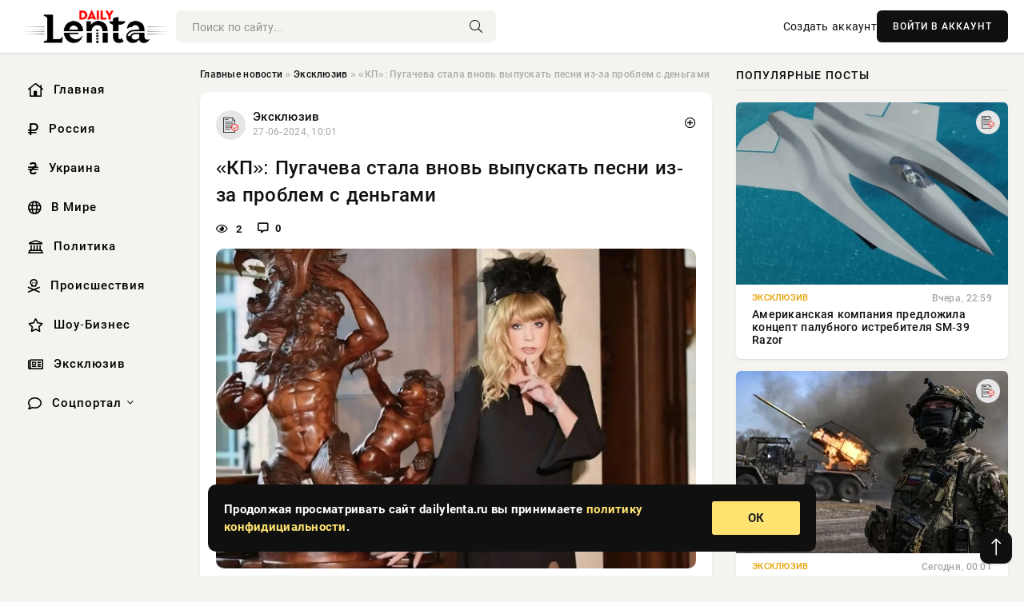

--- FILE ---
content_type: text/html; charset=utf-8
request_url: https://dailylenta.ru/exclusive/7221-kp-pugacheva-stala-vnov-vypuskat-pesni-iz-za-problem-s-dengami.html
body_size: 15266
content:
<!DOCTYPE html>
<html lang="ru">
   <head>
   <title>«КП»: Пугачева стала вновь выпускать песни из-за проблем с деньгами » Информационное агентство «Daily Lenta»</title>
<meta charset="utf-8">
<meta name="description" content="Согласно сообщению kp.ru, основанному на информации от промоутеров, Алла Пугачева возобновила музыкальную деятельность, возможно, по финансовым соображениям. Недавно Примадонна представила песню">
<meta name="keywords" content="предполагает, основанному, информации, промоутеров, Пугачева, возобновила, музыкальную, деятельность, возможно, финансовым, соображениям, Недавно, Примадонна, сообщению, представила, «Береги»">
<link rel="canonical" href="https://dailylenta.ru/exclusive/7221-kp-pugacheva-stala-vnov-vypuskat-pesni-iz-za-problem-s-dengami.html">
<link rel="alternate" type="application/rss+xml" title="Информационное агентство «Daily Lenta» RSS" href="https://dailylenta.ru/rss.xml">
<link rel="preconnect" href="https://dailylenta.ru/" fetchpriority="high">
<meta property="twitter:title" content="«КП»: Пугачева стала вновь выпускать песни из-за проблем с деньгами » Информационное агентство «Daily Lenta»">
<meta property="twitter:url" content="https://dailylenta.ru/exclusive/7221-kp-pugacheva-stala-vnov-vypuskat-pesni-iz-za-problem-s-dengami.html">
<meta property="twitter:card" content="summary_large_image">
<meta property="twitter:image" content="https://dailylenta.ru/uploads/posts/2024-06/1719471673-1449154054.jpg">
<meta property="twitter:description" content="Согласно сообщению kp.ru, основанному на информации от промоутеров, Алла Пугачева возобновила музыкальную деятельность, возможно, по финансовым соображениям. Недавно Примадонна представила песню «Береги», записанную совместно с малоизвестным исполнителем Евгением Моисеевым. Концертный директор">
<meta property="og:type" content="article">
<meta property="og:site_name" content="Информационное агентство «Daily Lenta»">
<meta property="og:title" content="«КП»: Пугачева стала вновь выпускать песни из-за проблем с деньгами » Информационное агентство «Daily Lenta»">
<meta property="og:url" content="https://dailylenta.ru/exclusive/7221-kp-pugacheva-stala-vnov-vypuskat-pesni-iz-za-problem-s-dengami.html">
<meta property="og:image" content="https://dailylenta.ru/uploads/posts/2024-06/1719471673-1449154054.jpg">
<meta property="og:description" content="Согласно сообщению kp.ru, основанному на информации от промоутеров, Алла Пугачева возобновила музыкальную деятельность, возможно, по финансовым соображениям. Недавно Примадонна представила песню «Береги», записанную совместно с малоизвестным исполнителем Евгением Моисеевым. Концертный директор">

<script src="/engine/classes/min/index.php?g=general&amp;v=kvgkp"></script>
<script src="/engine/classes/min/index.php?f=engine/classes/js/jqueryui.js,engine/classes/js/dle_js.js,engine/classes/fancybox/fancybox.js&amp;v=kvgkp" defer></script>
<script type="application/ld+json">{"@context":"https://schema.org","@graph":[{"@type":"NewsArticle","@context":"https://schema.org/","publisher":{"@type":"Organization","name":"Информационный портал «Daily Lenta»","logo":{"@type":"ImageObject","url":""}},"name":"«КП»: Пугачева стала вновь выпускать песни из-за проблем с деньгами","headline":"«КП»: Пугачева стала вновь выпускать песни из-за проблем с деньгами","mainEntityOfPage":{"@type":"WebPage","@id":"https://dailylenta.ru/exclusive/7221-kp-pugacheva-stala-vnov-vypuskat-pesni-iz-za-problem-s-dengami.html"},"datePublished":"2024-06-27T10:01:13+03:00","author":{"@type":"Person","name":"Елена Краснова","url":"https://dailylenta.ru/user/%D0%95%D0%BB%D0%B5%D0%BD%D0%B0+%D0%9A%D1%80%D0%B0%D1%81%D0%BD%D0%BE%D0%B2%D0%B0/"},"image":["https://dailylenta.ru/uploads/posts/2024-06/1719471673-1449154054.jpg"],"description":"Согласно сообщению kp.ru, основанному на информации от промоутеров, Алла Пугачева возобновила музыкальную деятельность, возможно, по финансовым соображениям. Недавно Примадонна представила песню «Береги», записанную совместно с малоизвестным исполнителем Евгением Моисеевым. Концертный директор"},{"@type":"BreadcrumbList","@context":"https://schema.org/","itemListElement":[{"@type":"ListItem","position":1,"item":{"@id":"https://dailylenta.ru/","name":"Главные новости"}},{"@type":"ListItem","position":2,"item":{"@id":"https://dailylenta.ru/exclusive/","name":"Эксклюзив"}},{"@type":"ListItem","position":3,"item":{"@id":"https://dailylenta.ru/exclusive/7221-kp-pugacheva-stala-vnov-vypuskat-pesni-iz-za-problem-s-dengami.html","name":"«КП»: Пугачева стала вновь выпускать песни из-за проблем с деньгами"}}]}]}</script> 
      <meta name="viewport" content="width=device-width, initial-scale=1.0" />
      <meta name="msapplication-TileColor" content="#e6e6e6">   
      <meta name="theme-color" content="#101010"> 
      <link rel="preload" href="/templates/Default/css/common.css" as="style">
      <link rel="preload" href="/templates/Default/css/styles.css?v=06" as="style">
      <link rel="preload" href="/templates/Default/css/engine.css" as="style">
      <link rel="preload" href="/templates/Default/css/fontawesome.css" as="style">
      <link rel="preload" href="/templates/Default/webfonts/manrope-400.woff2" as="font" type="font/woff2" crossorigin>
      <link rel="preload" href="/templates/Default/webfonts/manrope-600.woff2" as="font" type="font/woff2" crossorigin>
      <link rel="preload" href="/templates/Default/webfonts/manrope-700.woff2" as="font" type="font/woff2" crossorigin>
      <link rel="preload" href="/templates/Default/webfonts/fa-light-300.woff2" as="font" type="font/woff2" crossorigin>
      <link href="/templates/Default/css/common.css" type="text/css" rel="stylesheet" />
      <link href="/templates/Default/css/styles.css?v=06" type="text/css" rel="stylesheet" />
      <link href="/templates/Default/css/engine.css" type="text/css" rel="stylesheet" /> 
      <link href="/templates/Default/css/fontawesome.css" type="text/css" rel="stylesheet" />
      <link rel="apple-touch-icon" sizes="180x180" href="/templates/Default/favicons/180x180.png">
      <link rel="apple-touch-icon" sizes="167x167" href="/templates/Default/favicons/167x167.png">
      <link rel="apple-touch-icon" sizes="152x152" href="/templates/Default/favicons/152x152.png">
      <link rel="apple-touch-icon" sizes="120x120" href="/templates/Default/favicons/120x120.png">
      <link rel="icon" type="image/png" href="/templates/Default/favicons/favicon.png">
      <link rel="mask-icon" href="/templates/Default/favicons/safari-pinned-tab.svg" color="#e6e6e6">
   </head>
   <body>
      <div class="wrapper">
         <div class="wrapper-container wrapper-main">

            <header class="header d-flex ai-center vw100">
               <a href="/" class="logo" title="Информационное агентство «Daily Lenta»"><img src="/templates/Default/dleimages/logo.png" alt="Информационное агентство «Daily Lenta»"></a>
               <div class="header__search search-block flex-grow-1">
                  <form id="quicksearch" method="post">
                     <input type="hidden" name="do" value="search">
                     <input type="hidden" name="subaction" value="search">
                     <input class="search-block__input" id="story" name="story" placeholder="Поиск по сайту..." type="text" autocomplete="off">
                     <button class="search-block__btn" type="submit"><span class="fal fa-search"></span></button>
                  </form>
               </div>
               

               
               <a href="/?do=register" class="header__link">Создать аккаунт</a>
               <button class="header__btn-login js-show-login">ВОЙТИ В АККАУНТ</button>
               

               <button class="header__btn-menu d-none js-show-mobile-menu"><span class="fal fa-bars"></span></button>
            </header>

            <div class="content">
               <div class="cols">

                  <!-- MENU START -->
                  <aside class="col-side">
                     <ul class="side-nav js-this-in-mobile-menu">
                        <li><a href="/"><i class="far fa-home-lg"></i> Главная</a></li>
                        <li><a href="/russia/"><i class="far fa-ruble-sign"></i> Россия</a></li>
                        <li><a href="/ukraine/"><i class="far fa-hryvnia"></i> Украина</a></li>
                        <li><a href="/world/"><i class="far fa-globe"></i> В Мире</a></li>
                        <li><a href="/policy/"><i class="far fa-landmark"></i> Политика</a></li>
                        <li><a href="/incidents/"><i class="far fa-skull-crossbones"></i> Происшествия</a></li>
                        <li><a href="/show-business/"><i class="far fa-star"></i> Шоу-Бизнес</a></li>
                        <li><a href="/exclusive/"><i class="far fa-newspaper"></i> Эксклюзив</a></li>
                        <li class="submenu"><a href="/social/"><i class="far fa-comment"></i> Соцпортал</a>
                           <ul class="nav__list side-nav" style="position: unset !important">
                              <li class="nav__list-hidden"><a href="/social/goroskop/"><i class="far fa-planet-ringed"></i> Гороскопы</a></li>
                              <li class="nav__list-hidden"><a href="/social/primeti/"><i class="far fa-map-signs"></i> Приметы</a></li>
                              <li class="nav__list-hidden"><a href="/social/ezoterika/"><i class="far fa-sparkles"></i> Эзотерика</a></li>
                              <li class="nav__list-hidden"><a href="/social/prazdniki/"><i class="far fa-gift"></i> Праздники</a></li>
                              <li class="nav__list-hidden"><a href="/social/zdorove/"><i class="far fa-heart"></i> Здоровье</a></li>
                              <li class="nav__list-hidden"><a href="/social/psihologiya/"><i class="far fa-head-side-brain"></i> Психология</a></li>
                              <li class="nav__list-hidden"><a href="/social/dlya-zhenshchin/"><i class="far fa-venus-double"></i> Для женщин</a></li>
                              <li class="nav__list-hidden"><a href="/social/sad-ogorod/"><i class="far fa-seedling"></i> Сад-огород</a></li>
                           </ul>
                        </li>
                     </ul>
                  </aside>
                  <!-- MENU END -->
                  
                  <main class="col-main">
                    
                         
                        <div class="speedbar"><div class="over"><a href="https://dailylenta.ru/">Главные новости</a>  »  <a href="https://dailylenta.ru/exclusive/">Эксклюзив</a>  »  «КП»: Пугачева стала вновь выпускать песни из-за проблем с деньгами</div></div>
                        

                     <div class="content-block d-grid" id="content-block">
                        

                        
                        <div class="short">
	<div class="info-block">
	   <div class="info-body">
		  <a href="https://dailylenta.ru/exclusive/" class="info-img" title="Эксклюзив"><img src="/uploads/icons/exclusive.png" alt="Эксклюзив"></a>
		  <div class="info-title"><a href="https://dailylenta.ru/exclusive/" class="author_name">Эксклюзив</a></div>
		  <div class="info-meta">
			 <time datetime="27-06-2024, 10:01" class="ago" title="27-06-2024, 10:01">27-06-2024, 10:01</time>
			 
		  </div>
	   </div>
        <div class="dosuga-post-head-mark">    
            <a href="#" class="js-show-login" title="Сохранить"><i class="far fa-plus-circle"></i></a>
                    
		</div> 
	</div>
	<div class="yz_short_body">
	   <h1 class="dn-short-t">«КП»: Пугачева стала вновь выпускать песни из-за проблем с деньгами </h1>
	   <div class="content_top_met">
	   	  <div class="f_eye"><i class="far fa-eye"></i> 2</div>
		  <a id="dle-comm-link" href="#comment">
			 <div class="f_link"><i class="far fa-comment-alt"></i> 0</div>
		  </a>
		  <div class="f_info">
		  </div>
	   </div>
	   <div class="page__text full-text clearfix">
		  <div align="center"><!--TBegin:https://dailylenta.ru/uploads/posts/2024-06/1719471673-1449154054.jpg|--><a href="https://dailylenta.ru/uploads/posts/2024-06/1719471673-1449154054.jpg" class="highslide" target="_blank"><img src="/uploads/posts/2024-06/thumbs/1719471673-1449154054.jpg" style="max-width:100%;" alt=""></a><!--TEnd--></div><br>Согласно сообщению kp.ru, основанному на информации от промоутеров, Алла Пугачева возобновила музыкальную деятельность, возможно, по финансовым соображениям. <br><br>Недавно Примадонна представила песню «Береги», записанную совместно с малоизвестным исполнителем Евгением Моисеевым. Концертный директор Сергей Лавров предполагает, что это сотрудничество имело коммерческий характер и принесло Пугачевой хороший гонорар. <br><br><h3>Вернулась к активной деятельности</h3>Выпуск песни «Ложный стыд» вызвал в социальных сетях обсуждения о возможных изменениях в личной жизни певицы. Kp.ru отмечает, что после длительного перерыва Пугачева вернулась к активной деятельности, вероятно, из-за сохраняющихся высоких расходов при уменьшении финансовых ресурсов. <br><br>Телепродюсер Алина Красная сообщила о снижении гонораров Пугачевой. По её данным, если ранее за выступление артистке предлагали 350 тысяч евро, то сейчас эта сумма уменьшилась до 150 тысяч евро.
	   </div>
	</div>
	<div class="page__tags d-flex">
	   
	</div>
	<div class="content_like">
	   <div class="df_like">
		  <a href="#" onclick="doRate('plus', '7221'); return false;" >
		  <i title="Мне нравится" class="far fa-thumbs-up"></i> <span><span data-likes-id="7221">0</span></span>
		  </a>
	   </div>
	   <div class="df_dlike">
		  <a href="#" onclick="doRate('minus', '7221'); return false;" >
		  <i title="Мне не нравится" class="far fa-thumbs-down"></i> <span><span data-dislikes-id="7221">0</span></span>
		  </a>
	   </div>
	</div>
	<div class="content_footer">
	   <script src="https://yastatic.net/share2/share.js"></script>
	   <div class="ya-share2" data-curtain data-shape="round" data-color-scheme="whiteblack" data-services="vkontakte,odnoklassniki,telegram,whatsapp"></div>
	   <div class="f_info">
		  <a href="javascript:AddComplaint('7221', 'news')"> 
		  <div class="more_jaloba">
			 <svg fill="none" width="15" height="15" stroke="currentColor" stroke-width="1.5" viewBox="0 0 24 24" xmlns="http://www.w3.org/2000/svg" aria-hidden="true">
				<path stroke-linecap="round" stroke-linejoin="round" d="M12 9v3.75m9-.75a9 9 0 11-18 0 9 9 0 0118 0zm-9 3.75h.008v.008H12v-.008z"></path>
			 </svg>
			 ЖАЛОБА
		  </div>
		  </a>
	   </div>
	</div>
 </div>
 <div class="page__comments sect__header">
	<div class="page__comments-header">
		<div class="page__comments-title">0 комментариев</div>
		<div class="page__comments-info">
			<span class="fal fa-exclamation-circle"></span>
			Обсудим?
		</div>
	
	</div>
	<!--dleaddcomments-->
	<!--dlecomments-->
 </div>
 <section class="sect">
	<h2 class="sect__header sect__title">Смотрите также:</h2>
	<div class="sect__content d-grid">
	   <div class="popular grid-item">
   <div class="popular__img img-responsive">
      <img loading="lazy" src="/uploads/posts/2026-01/thumbs/1769203218-11769196020-11.webp" alt="«Бе-200 на переломном этапе»: в прессе ФРГ оценили перспективы ремоторизации">
      <div class="item__category pi-center"><img src="/uploads/icons/exclusive.png"></div> 
   </div>
   <div class="meta_block">
      <div class="meta_block_cat">Эксклюзив</div>
      <time class="meta_block_date" datetime="Вчера, 00:05">Вчера, 00:05</time>   
   </div>
   <div class="popular__desc">
      <a class="popular__title expand-link" href="https://dailylenta.ru/exclusive/58541-be-200-na-perelomnom-jetape-v-presse-frg-ocenili-perspektivy-remotorizacii.html">«Бе-200 на переломном этапе»: в прессе ФРГ оценили перспективы ремоторизации</a>
   </div>
 </div><div class="popular grid-item">
   <div class="popular__img img-responsive">
      <img loading="lazy" src="/uploads/posts/2026-01/thumbs/1769203205-11769198718-1original.webp" alt="Кожа и латекс: Ирина Шейк снялась в образе &quot;доминатрикс&quot; для обложки V Magazine">
      <div class="item__category pi-center"><img src="/uploads/icons/show-business.png"></div> 
   </div>
   <div class="meta_block">
      <div class="meta_block_cat">Шоу-Бизнес</div>
      <time class="meta_block_date" datetime="23-01-2026, 23:40">23-01-2026, 23:40</time>   
   </div>
   <div class="popular__desc">
      <a class="popular__title expand-link" href="https://dailylenta.ru/show-business/58539-kozha-i-lateks-irina-shejk-snjalas-v-obraze-dominatriks-dlja-oblozhki-v-magazine.html">Кожа и латекс: Ирина Шейк снялась в образе &quot;доминатрикс&quot; для обложки V Magazine</a>
   </div>
 </div><div class="popular grid-item">
   <div class="popular__img img-responsive">
      <img loading="lazy" src="https://wordyou.ru/wp-content/uploads/2026/01/import-wy-755x390.jpg" alt="Импортозамещение в энергетике: как заказать функциональный аналог европейской или американской АКБ по техническому заданию">
      <div class="item__category pi-center"><img src="/uploads/icons/social.png"></div> 
   </div>
   <div class="meta_block">
      <div class="meta_block_cat">Соцпортал</div>
      <time class="meta_block_date" datetime="23-01-2026, 22:34">23-01-2026, 22:34</time>   
   </div>
   <div class="popular__desc">
      <a class="popular__title expand-link" href="https://dailylenta.ru/social/58540-importozameschenie-v-jenergetike-kak-zakazat-funkcionalnyj-analog-evropejskoj-ili-amerikanskoj-akb-po-tehnicheskomu-zadaniju.html">Импортозамещение в энергетике: как заказать функциональный аналог европейской или американской АКБ по техническому заданию</a>
   </div>
 </div><div class="popular grid-item">
   <div class="popular__img img-responsive">
      <img loading="lazy" src="/uploads/posts/2026-01/thumbs/1769203222-11769196025-1jpeg-1.webp" alt="«Теперь мы – огромная сила»: в Грецию прибыл головной фрегат типа Kimon">
      <div class="item__category pi-center"><img src="/uploads/icons/exclusive.png"></div> 
   </div>
   <div class="meta_block">
      <div class="meta_block_cat">Эксклюзив</div>
      <time class="meta_block_date" datetime="23-01-2026, 22:25">23-01-2026, 22:25</time>   
   </div>
   <div class="popular__desc">
      <a class="popular__title expand-link" href="https://dailylenta.ru/exclusive/58542-teper-my-ogromnaja-sila-v-greciju-pribyl-golovnoj-fregat-tipa-kimon.html">«Теперь мы – огромная сила»: в Грецию прибыл головной фрегат типа Kimon</a>
   </div>
 </div><div class="popular grid-item">
   <div class="popular__img img-responsive">
      <img loading="lazy" src="/uploads/posts/2026-01/thumbs/1769195547-11769169919-1orban.webp" alt="Орбан: Киев пытается сместить правительство Венгрии, которое не пускает его в ЕС">
      <div class="item__category pi-center"><img src="/uploads/icons/exclusive.png"></div> 
   </div>
   <div class="meta_block">
      <div class="meta_block_cat">Эксклюзив</div>
      <time class="meta_block_date" datetime="23-01-2026, 22:01">23-01-2026, 22:01</time>   
   </div>
   <div class="popular__desc">
      <a class="popular__title expand-link" href="https://dailylenta.ru/exclusive/58514-orban-kiev-pytaetsja-smestit-pravitelstvo-vengrii-kotoroe-ne-puskaet-ego-v-es.html">Орбан: Киев пытается сместить правительство Венгрии, которое не пускает его в ЕС</a>
   </div>
 </div><div class="popular grid-item">
   <div class="popular__img img-responsive">
      <img loading="lazy" src="/uploads/posts/2026-01/thumbs/1769195663-11769154922-1original.webp" alt="Агата Муцениеце вышла в свет в &quot;голом&quot; платье спустя два месяца после родов">
      <div class="item__category pi-center"><img src="/uploads/icons/show-business.png"></div> 
   </div>
   <div class="meta_block">
      <div class="meta_block_cat">Шоу-Бизнес</div>
      <time class="meta_block_date" datetime="23-01-2026, 22:00">23-01-2026, 22:00</time>   
   </div>
   <div class="popular__desc">
      <a class="popular__title expand-link" href="https://dailylenta.ru/show-business/58538-agata-muceniece-vyshla-v-svet-v-golom-plate-spustja-dva-mesjaca-posle-rodov.html">Агата Муцениеце вышла в свет в &quot;голом&quot; платье спустя два месяца после родов</a>
   </div>
 </div><div class="popular grid-item">
   <div class="popular__img img-responsive">
      <img loading="lazy" src="/uploads/posts/2026-01/thumbs/1769195464-11769185509-17bcc962f-2b65-454d-a758-e6e515bf36dc.webp" alt="Россия поставила партию вооружений и техники армии Южной Осетии">
      <div class="item__category pi-center"><img src="/uploads/icons/exclusive.png"></div> 
   </div>
   <div class="meta_block">
      <div class="meta_block_cat">Эксклюзив</div>
      <time class="meta_block_date" datetime="23-01-2026, 22:00">23-01-2026, 22:00</time>   
   </div>
   <div class="popular__desc">
      <a class="popular__title expand-link" href="https://dailylenta.ru/exclusive/58495-rossija-postavila-partiju-vooruzhenij-i-tehniki-armii-juzhnoj-osetii.html">Россия поставила партию вооружений и техники армии Южной Осетии</a>
   </div>
 </div><div class="popular grid-item">
   <div class="popular__img img-responsive">
      <img loading="lazy" src="/uploads/posts/2026-01/thumbs/1769195557-11769165128-15.webp" alt="Глава Минфина США: Европейские власти поступают подобно глупцам">
      <div class="item__category pi-center"><img src="/uploads/icons/exclusive.png"></div> 
   </div>
   <div class="meta_block">
      <div class="meta_block_cat">Эксклюзив</div>
      <time class="meta_block_date" datetime="23-01-2026, 21:58">23-01-2026, 21:58</time>   
   </div>
   <div class="popular__desc">
      <a class="popular__title expand-link" href="https://dailylenta.ru/exclusive/58518-glava-minfina-ssha-evropejskie-vlasti-postupajut-podobno-glupcam.html">Глава Минфина США: Европейские власти поступают подобно глупцам</a>
   </div>
 </div><div class="popular grid-item">
   <div class="popular__img img-responsive">
      <img loading="lazy" src="/uploads/posts/2026-01/thumbs/1769195629-11769160320-1davos-ze-arah.webp" alt="Экс-премьер Бельгии жёстко ответил на критику Зеленским Европы">
      <div class="item__category pi-center"><img src="/uploads/icons/exclusive.png"></div> 
   </div>
   <div class="meta_block">
      <div class="meta_block_cat">Эксклюзив</div>
      <time class="meta_block_date" datetime="23-01-2026, 21:53">23-01-2026, 21:53</time>   
   </div>
   <div class="popular__desc">
      <a class="popular__title expand-link" href="https://dailylenta.ru/exclusive/58528-jeks-premer-belgii-zhestko-otvetil-na-kritiku-zelenskim-evropy.html">Экс-премьер Бельгии жёстко ответил на критику Зеленским Европы</a>
   </div>
 </div><div class="popular grid-item">
   <div class="popular__img img-responsive">
      <img loading="lazy" src="/uploads/posts/2026-01/thumbs/1769195540-11769169917-1kostjukov-nach-gru-gsh-vs-rf.webp" alt="Песков: Россию на переговорах по Украине в ОАЭ будут представлять военные">
      <div class="item__category pi-center"><img src="/uploads/icons/exclusive.png"></div> 
   </div>
   <div class="meta_block">
      <div class="meta_block_cat">Эксклюзив</div>
      <time class="meta_block_date" datetime="23-01-2026, 21:46">23-01-2026, 21:46</time>   
   </div>
   <div class="popular__desc">
      <a class="popular__title expand-link" href="https://dailylenta.ru/exclusive/58512-peskov-rossiju-na-peregovorah-po-ukraine-v-oaje-budut-predstavljat-voennye.html">Песков: Россию на переговорах по Украине в ОАЭ будут представлять военные</a>
   </div>
 </div><div class="popular grid-item">
   <div class="popular__img img-responsive">
      <img loading="lazy" src="/uploads/posts/2026-01/1769195552-11769167824-15499.webp" alt="В Купянске не смолкают тяжёлые бои: свежие подробности на 23.01.2026, карта боевых действий">
      <div class="item__category pi-center"><img src="/uploads/icons/exclusive.png"></div> 
   </div>
   <div class="meta_block">
      <div class="meta_block_cat">Эксклюзив</div>
      <time class="meta_block_date" datetime="23-01-2026, 21:38">23-01-2026, 21:38</time>   
   </div>
   <div class="popular__desc">
      <a class="popular__title expand-link" href="https://dailylenta.ru/exclusive/58517-v-kupjanske-ne-smolkajut-tjazhelye-boi-svezhie-podrobnosti-na-23012026-karta-boevyh-dejstvij.html">В Купянске не смолкают тяжёлые бои: свежие подробности на 23.01.2026, карта боевых действий</a>
   </div>
 </div><div class="popular grid-item">
   <div class="popular__img img-responsive">
      <img loading="lazy" src="/uploads/posts/2026-01/thumbs/1769195510-11769175020-11.webp" alt="В Минобороны Британии возмутились словами Трампа о роли союзников в Афганистане">
      <div class="item__category pi-center"><img src="/uploads/icons/exclusive.png"></div> 
   </div>
   <div class="meta_block">
      <div class="meta_block_cat">Эксклюзив</div>
      <time class="meta_block_date" datetime="23-01-2026, 21:37">23-01-2026, 21:37</time>   
   </div>
   <div class="popular__desc">
      <a class="popular__title expand-link" href="https://dailylenta.ru/exclusive/58508-v-minoborony-britanii-vozmutilis-slovami-trampa-o-roli-sojuznikov-v-afganistane.html">В Минобороны Британии возмутились словами Трампа о роли союзников в Афганистане</a>
   </div>
 </div><div class="popular grid-item">
   <div class="popular__img img-responsive">
      <img loading="lazy" src="/uploads/posts/2026-01/thumbs/1769195549-11769165122-15930774.webp" alt="МО: ВС РФ ударами дронов и ракет за неделю уничтожили восемь РСЗО и один ЗРК">
      <div class="item__category pi-center"><img src="/uploads/icons/exclusive.png"></div> 
   </div>
   <div class="meta_block">
      <div class="meta_block_cat">Эксклюзив</div>
      <time class="meta_block_date" datetime="23-01-2026, 21:37">23-01-2026, 21:37</time>   
   </div>
   <div class="popular__desc">
      <a class="popular__title expand-link" href="https://dailylenta.ru/exclusive/58515-mo-vs-rf-udarami-dronov-i-raket-za-nedelju-unichtozhili-vosem-rszo-i-odin-zrk.html">МО: ВС РФ ударами дронов и ракет за неделю уничтожили восемь РСЗО и один ЗРК</a>
   </div>
 </div><div class="popular grid-item">
   <div class="popular__img img-responsive">
      <img loading="lazy" src="/uploads/posts/2026-01/thumbs/1769195430-11769191206-15.webp" alt="Переговоры в Абу-Даби стартовали: появляются некоторые подробности">
      <div class="item__category pi-center"><img src="/uploads/icons/exclusive.png"></div> 
   </div>
   <div class="meta_block">
      <div class="meta_block_cat">Эксклюзив</div>
      <time class="meta_block_date" datetime="23-01-2026, 21:35">23-01-2026, 21:35</time>   
   </div>
   <div class="popular__desc">
      <a class="popular__title expand-link" href="https://dailylenta.ru/exclusive/58490-peregovory-v-abu-dabi-startovali-pojavljajutsja-nekotorye-podrobnosti.html">Переговоры в Абу-Даби стартовали: появляются некоторые подробности</a>
   </div>
 </div><div class="popular grid-item">
   <div class="popular__img img-responsive">
      <img loading="lazy" src="/uploads/posts/2026-01/thumbs/1769195434-11769188213-1346938820009515.webp" alt="Экс-сотрудник ЦРУ: Запад может взорвать в Киеве «грязную» бомбу для провокации">
      <div class="item__category pi-center"><img src="/uploads/icons/exclusive.png"></div> 
   </div>
   <div class="meta_block">
      <div class="meta_block_cat">Эксклюзив</div>
      <time class="meta_block_date" datetime="23-01-2026, 21:34">23-01-2026, 21:34</time>   
   </div>
   <div class="popular__desc">
      <a class="popular__title expand-link" href="https://dailylenta.ru/exclusive/58492-jeks-sotrudnik-cru-zapad-mozhet-vzorvat-v-kieve-grjaznuju-bombu-dlja-provokacii.html">Экс-сотрудник ЦРУ: Запад может взорвать в Киеве «грязную» бомбу для провокации</a>
   </div>
 </div><div class="popular grid-item">
   <div class="popular__img img-responsive">
      <img loading="lazy" src="/uploads/posts/2026-01/thumbs/1769195630-11769161523-11.webp" alt="Новые проблемы с израильскими ПТУР Spike LR2 у канадских войск в Латвии">
      <div class="item__category pi-center"><img src="/uploads/icons/exclusive.png"></div> 
   </div>
   <div class="meta_block">
      <div class="meta_block_cat">Эксклюзив</div>
      <time class="meta_block_date" datetime="23-01-2026, 21:33">23-01-2026, 21:33</time>   
   </div>
   <div class="popular__desc">
      <a class="popular__title expand-link" href="https://dailylenta.ru/exclusive/58529-novye-problemy-s-izrailskimi-ptur-spike-lr2-u-kanadskih-vojsk-v-latvii.html">Новые проблемы с израильскими ПТУР Spike LR2 у канадских войск в Латвии</a>
   </div>
 </div><div class="popular grid-item">
   <div class="popular__img img-responsive">
      <img loading="lazy" src="/uploads/posts/2026-01/thumbs/1769195432-11769185511-19260672.webp" alt="Москва рассматривает «формулу Анкориджа», подробности которой неизвестны">
      <div class="item__category pi-center"><img src="/uploads/icons/exclusive.png"></div> 
   </div>
   <div class="meta_block">
      <div class="meta_block_cat">Эксклюзив</div>
      <time class="meta_block_date" datetime="23-01-2026, 21:31">23-01-2026, 21:31</time>   
   </div>
   <div class="popular__desc">
      <a class="popular__title expand-link" href="https://dailylenta.ru/exclusive/58491-moskva-rassmatrivaet-formulu-ankoridzha-podrobnosti-kotoroj-neizvestny.html">Москва рассматривает «формулу Анкориджа», подробности которой неизвестны</a>
   </div>
 </div><div class="popular grid-item">
   <div class="popular__img img-responsive">
      <img loading="lazy" src="/uploads/posts/2026-01/thumbs/1769195550-11769165124-1grjun2.webp" alt="В состав делегации США на встрече с Путиным был включён Грюнбаум">
      <div class="item__category pi-center"><img src="/uploads/icons/exclusive.png"></div> 
   </div>
   <div class="meta_block">
      <div class="meta_block_cat">Эксклюзив</div>
      <time class="meta_block_date" datetime="23-01-2026, 21:28">23-01-2026, 21:28</time>   
   </div>
   <div class="popular__desc">
      <a class="popular__title expand-link" href="https://dailylenta.ru/exclusive/58516-v-sostav-delegacii-ssha-na-vstreche-s-putinym-byl-vkljuchen-grjunbaum.html">В состав делегации США на встрече с Путиным был включён Грюнбаум</a>
   </div>
 </div><div class="popular grid-item">
   <div class="popular__img img-responsive">
      <img loading="lazy" src="/uploads/posts/2026-01/thumbs/1769195642-11769160329-11016.webp" alt="Армия России освободила Симиновку к югу от Волчанска в Харьковской области">
      <div class="item__category pi-center"><img src="/uploads/icons/exclusive.png"></div> 
   </div>
   <div class="meta_block">
      <div class="meta_block_cat">Эксклюзив</div>
      <time class="meta_block_date" datetime="23-01-2026, 21:26">23-01-2026, 21:26</time>   
   </div>
   <div class="popular__desc">
      <a class="popular__title expand-link" href="https://dailylenta.ru/exclusive/58533-armija-rossii-osvobodila-siminovku-k-jugu-ot-volchanska-v-harkovskoj-oblasti.html">Армия России освободила Симиновку к югу от Волчанска в Харьковской области</a>
   </div>
 </div><div class="popular grid-item">
   <div class="popular__img img-responsive">
      <img loading="lazy" src="/uploads/posts/2026-01/thumbs/1769195597-11769165126-11920.webp" alt="Китай наращивает свою энергоинфраструктуру, чтобы выиграть у США гонку ИИ">
      <div class="item__category pi-center"><img src="/uploads/icons/exclusive.png"></div> 
   </div>
   <div class="meta_block">
      <div class="meta_block_cat">Эксклюзив</div>
      <time class="meta_block_date" datetime="23-01-2026, 21:23">23-01-2026, 21:23</time>   
   </div>
   <div class="popular__desc">
      <a class="popular__title expand-link" href="https://dailylenta.ru/exclusive/58523-kitaj-naraschivaet-svoju-jenergoinfrastrukturu-chtoby-vyigrat-u-ssha-gonku-ii.html">Китай наращивает свою энергоинфраструктуру, чтобы выиграть у США гонку ИИ</a>
   </div>
 </div>
	</div>
 </section>

                        

                     </div>
                  </main>

                  <aside class="col-side">
                     <div class="side-block">
                        <div class="side-block__title">Популярные посты</div>
                        <div class="side-block__content">
                        <div class="popular grid-item">
   <div class="popular__img img-responsive">
      <img loading="lazy" src="/uploads/posts/2026-01/thumbs/1769289305-11769280321-11.webp" alt="Американская компания предложила концепт палубного истребителя SM-39 Razor">
      <div class="item__category pi-center"><img src="/uploads/icons/exclusive.png"></div> 
   </div>
   <div class="meta_block">
      <div class="meta_block_cat">Эксклюзив</div>
      <time class="meta_block_date" datetime="Вчера, 22:59">Вчера, 22:59</time>   
   </div>
   <div class="popular__desc">
      <a class="popular__title expand-link" href="https://dailylenta.ru/exclusive/58546-amerikanskaja-kompanija-predlozhila-koncept-palubnogo-istrebitelja-sm-39-razor.html">Американская компания предложила концепт палубного истребителя SM-39 Razor</a>
   </div>
 </div><div class="popular grid-item">
   <div class="popular__img img-responsive">
      <img loading="lazy" src="/uploads/posts/2026-01/1769290476-11769250013-13427.webp" alt="Последняя сводка СВО от Юрия Подоляки на 24.01.2026: ВС РФ проламывают оборону ВСУ на нескольких участках">
      <div class="item__category pi-center"><img src="/uploads/icons/exclusive.png"></div> 
   </div>
   <div class="meta_block">
      <div class="meta_block_cat">Эксклюзив</div>
      <time class="meta_block_date" datetime="Сегодня, 00:01">Сегодня, 00:01</time>   
   </div>
   <div class="popular__desc">
      <a class="popular__title expand-link" href="https://dailylenta.ru/exclusive/58586-poslednjaja-svodka-svo-ot-jurija-podoljaki-na-24012026-vs-rf-prolamyvajut-oboronu-vsu-na-neskolkih-uchastkah.html">Последняя сводка СВО от Юрия Подоляки на 24.01.2026: ВС РФ проламывают оборону ВСУ на нескольких участках</a>
   </div>
 </div><div class="popular grid-item">
   <div class="popular__img img-responsive">
      <img loading="lazy" src="/uploads/posts/2026-01/thumbs/1769290333-11769265020-1snimok-jekrana-2026-01-24-160324.webp" alt="Официальная страница: киевская ТЭЦ-6 закрыта навсегда">
      <div class="item__category pi-center"><img src="/uploads/icons/exclusive.png"></div> 
   </div>
   <div class="meta_block">
      <div class="meta_block_cat">Эксклюзив</div>
      <time class="meta_block_date" datetime="Вчера, 23:00">Вчера, 23:00</time>   
   </div>
   <div class="popular__desc">
      <a class="popular__title expand-link" href="https://dailylenta.ru/exclusive/58567-oficialnaja-stranica-kievskaja-tjec-6-zakryta-navsegda.html">Официальная страница: киевская ТЭЦ-6 закрыта навсегда</a>
   </div>
 </div><div class="popular grid-item">
   <div class="popular__img img-responsive">
      <img loading="lazy" src="/uploads/posts/2026-01/thumbs/1769290309-11769267120-1original.webp" alt="Нара Баптиста опубликовала новые фото с сыном, возлюбленным Венсаном Касселем и его дочерью Девой от Моники Беллуччи">
      <div class="item__category pi-center"><img src="/uploads/icons/show-business.png"></div> 
   </div>
   <div class="meta_block">
      <div class="meta_block_cat">Шоу-Бизнес</div>
      <time class="meta_block_date" datetime="Вчера, 22:44">Вчера, 22:44</time>   
   </div>
   <div class="popular__desc">
      <a class="popular__title expand-link" href="https://dailylenta.ru/show-business/58566-nara-baptista-opublikovala-novye-foto-s-synom-vozljublennym-vensanom-kasselem-i-ego-docherju-devoj-ot-moniki-belluchchi.html">Нара Баптиста опубликовала новые фото с сыном, возлюбленным Венсаном Касселем и его дочерью Девой от Моники Беллуччи</a>
   </div>
 </div>                           
                        </div>
                     </div>
                     <div class="side-block">
                        <div class="side-block__title">Выбор редакции</div>
                        <div class="side-block__content">
                        <div class="int d-flex ai-center">
    <div class="int__img img-fit-cover">
       <img loading="lazy" src="/uploads/posts/2026-01/thumbs/1769290289-11769271027-11.webp" alt="ВМС Британии не решились на захват танкера при его эскорте корветом ВМФ РФ">
    </div>
    <div class="int__desc flex-grow-1">
       <a class="int__title expand-link" href="https://dailylenta.ru/exclusive/58560-vms-britanii-ne-reshilis-na-zahvat-tankera-pri-ego-jeskorte-korvetom-vmf-rf.html">
          <div class="line-clamp">ВМС Британии не решились на захват танкера при его эскорте корветом ВМФ РФ</div>
       </a>
    </div>
 </div><div class="int d-flex ai-center">
    <div class="int__img img-fit-cover">
       <img loading="lazy" src="https://wordyou.ru/wp-content/uploads/2025/05/yabloki-755x390.jpg" alt="Опытные дачники знают: в январе с яблоней нужно делать это, чтобы увеличить урожай в 3 раза!">
    </div>
    <div class="int__desc flex-grow-1">
       <a class="int__title expand-link" href="https://dailylenta.ru/social/58554-opytnye-dachniki-znajut-v-janvare-s-jablonej-nuzhno-delat-jeto-chtoby-uvelichit-urozhaj-v-3-raza.html">
          <div class="line-clamp">Опытные дачники знают: в январе с яблоней нужно делать это, чтобы увеличить урожай в 3 раза!</div>
       </a>
    </div>
 </div><div class="int d-flex ai-center">
    <div class="int__img img-fit-cover">
       <img loading="lazy" src="/uploads/posts/2026-01/1769290340-11769264717-17569.webp" alt="ВС РФ освободили Старицу и продолжили движение в Харьковской области: свежая сводка Юрия Подоляки о событиях в зоне СВО от 24.01.2026">
    </div>
    <div class="int__desc flex-grow-1">
       <a class="int__title expand-link" href="https://dailylenta.ru/exclusive/58570-vs-rf-osvobodili-staricu-i-prodolzhili-dvizhenie-v-harkovskoj-oblasti-svezhaja-svodka-jurija-podoljaki-o-sobytijah-v-zone-svo-ot-24012026.html">
          <div class="line-clamp">ВС РФ освободили Старицу и продолжили движение в Харьковской области: свежая сводка Юрия Подоляки о событиях в зоне СВО от 24.01.2026</div>
       </a>
    </div>
 </div><div class="int d-flex ai-center">
    <div class="int__img img-fit-cover">
       <img loading="lazy" src="/uploads/posts/2026-01/thumbs/1769290226-11769270418-1original.webp" alt="Оливия Уайлд, Ченнинг Татум, Миа Васиковска, Моби и Charli XCX посетили фестиваль Sundance 2026">
    </div>
    <div class="int__desc flex-grow-1">
       <a class="int__title expand-link" href="https://dailylenta.ru/show-business/58559-olivija-uajld-chenning-tatum-mia-vasikovska-mobi-i-charli-xcx-posetili-festival-sundance-2026.html">
          <div class="line-clamp">Оливия Уайлд, Ченнинг Татум, Миа Васиковска, Моби и Charli XCX посетили фестиваль Sundance 2026</div>
       </a>
    </div>
 </div>  
                        </div>
                     </div>
                     <!--
                     <div class="side-block col-side-none">
                        <div class="side-block__title">Интересное в сети</div>
                        <div class="dn-partner">  
                        <a href="#" rel="nofollow" target="_blank">Рекламная ссылка</a>                          
                        </div>
                     </div>
                     -->
                  </aside>

               </div>
               <!-- END COLS -->
            </div>

         <!-- FOOTER START -->
         <footer class="footer d-flex ai-center vw100">
            <div class="footer__copyright">
               <a href="/o-proekte.html" rel="nofollow">О проекте</a>
               <a href="/redakcija.html" rel="nofollow">Редакция</a>
               <a href="/politika-konfidencialnosti.html" rel="nofollow">Политика конфиденциальности</a>
               <a href="/kontakty.html" rel="nofollow">Реклама</a> 
               <a href="/kontakty.html" rel="nofollow">Контакты</a>
            </div>
            <div class="footer__text icon-at-left" style="line-height: 20px;">
               Использование любых материалов, размещённых на сайте, разрешается при условии активной ссылки на наш сайт.
               При копировании материалов для интернет-изданий – обязательна прямая открытая для поисковых систем гиперссылка. Ссылка должна быть размещена в независимости от полного либо частичного использования материалов. Гиперссылка (для интернет- изданий) – должна быть размещена в подзаголовке или в первом абзаце материала.
               Все материалы, содержащиеся на веб-сайте dailylenta.ru, защищены законом об авторском праве. Фотографии и прочие материалы являются собственностью их авторов и представлены исключительно для некоммерческого использования и ознакомления , если не указано иное. Несанкционированное использование таких материалов может нарушать закон об авторском праве, торговой марке и другие законы.

               <div style="margin-top: 20px;">
                  <p>
                     <span style="font-size:12px">* В России признаны иноагентами: Киселёв Евгений Алекссевич, WWF, Белый Руслан Викторович, Анатолий Белый (Вайсман), Касьянов Михаил Михайлович, Бер Илья Леонидович, Троянова Яна Александровна, Галкин Максим Александрович, Макаревич Андрей Вадимович, Шац Михаил Григорьевич, Гордон Дмитрий Ильич, Лазарева Татьяна Юрьевна, Чичваркин Евгений Александрович, Ходорковский Михаил Борисович, Каспаров Гарри Кимович, Моргенштерн Алишер Тагирович (Алишер Валеев), Невзоров Александр Глебович, Венедиктов Алексей Алексеевич, Дудь Юрий Александрович, Фейгин Марк Захарович, Киселев Евгений Алексеевич, Шендерович Виктор Анатольевич, Гребенщиков Борис Борисович, Максакова-Игенбергс Мария Петровна, Слепаков Семен Сергеевич, Покровский Максим Сергеевич, Варламов Илья Александрович, Рамазанова Земфира Талгатовна, Прусикин Илья Владимирович, Смольянинов Артур Сергеевич, Федоров Мирон Янович (Oxxxymiron), Алексеев Иван Александрович (Noize MC), Дремин Иван Тимофеевич (Face), Гырдымова Елизавета Андреевна (Монеточка), Игорь(Егор) Михайлович Бортник (Лёва Би-2).</span>
                  </p>
                  <br />
                  <p>
                     <span style="font-size:12px">* Экстремисты и террористы, запрещенные в РФ:&nbsp;Meta (Facebook и Instagram),&nbsp;</span>Русский добровольческий корпус (РДК),&nbsp;<span style="font-size:12px">Правый сектор, Украинская повстанческая армия (УПА), ИГИЛ, полк Азов, Джебхат ан-Нусра, Национал-Большевистская партия (НБП), Аль-Каида, УНА-УНСО, Талибан, Меджлис крымско-татарского народа, Свидетели Иеговы, Мизантропик Дивижн, Братство, Артподготовка, Тризуб им. Степана Бандеры, НСО, Славянский союз, Формат-18, Хизб ут-Тахрир, Исламская партия Туркестана, Хайят Тахрир аш-Шам, Таухид валь-Джихад, АУЕ, Братья мусульмане, Колумбайн, Навальный, К. Буданов.</span>
                  </p>
                  <br />
                  <p>
                     <span style="font-size:12px">* СМИ — иностранные агенты: Телеканал «Дождь», Медуза, Голос Америки, Idel. Реалии, Кавказ. Реалии, Крым. Реалии, ТК&nbsp;Настоящее Время, The Insider,&nbsp;</span>Deutsche&nbsp;Welle,&nbsp;<span style="font-size:12px">Проект, Azatliq Radiosi, «Радио Свободная Европа/Радио Свобода» (PCE/PC), Сибирь. Реалии, Фактограф, Север. Реалии, MEDIUM-ORIENT, Bellingcat, Пономарев Л. А., Савицкая Л.А., Маркелов С.Е., Камалягин Д.Н., Апахончич Д.А.,&nbsp;Толоконникова Н.А., Гельман М.А., Шендерович В.А., Верзилов П.Ю., Баданин Р.С., Гордон.</span>
                  </p>
                  <br />
                  <p>
                     <span style="font-size:12px">* Организации — иностранные агенты: Альянс Врачей, Агора, Голос, Гражданское содействие, Династия (фонд), За&nbsp;права человека, Комитет против пыток, Левада-Центр, Мемориал, Молодая Карелия, Московская школа гражданского просвещения, Пермь-36, Ракурс, Русь Сидящая, Сахаровский центр, Сибирский экологический центр, ИАЦ Сова, Союз комитетов солдатских матерей России, Фонд борьбы с&nbsp;коррупцией (ФБК), Фонд защиты гласности, Фонд свободы информации, Центр «Насилию.нет», Центр защиты прав СМИ, Transparency International.</span>
                  </p>
               </div>

               <p class="copyright mb-0" style="margin-top: 20px;">Copyright &copy; 2026, Информационное агентство «Daily Lenta». Все права защищены.</p>
               <div class="adult_foot">18+</div>
            </div>
         </footer>
         <!-- FOOTER END -->

         </div>
         <!-- END WRAPPER-MAIN -->
      </div>
      <!-- END WRAPPER -->
      
      <script>
<!--
var dle_root       = '/';
var dle_admin      = '';
var dle_login_hash = '48ded4d5bf31078fbc523a58a49bc6f768cb5293';
var dle_group      = 5;
var dle_link_type  = 1;
var dle_skin       = 'Default';
var dle_wysiwyg    = 0;
var dle_min_search = '4';
var dle_act_lang   = ["Подтвердить", "Отмена", "Вставить", "Отмена", "Сохранить", "Удалить", "Загрузка. Пожалуйста, подождите..."];
var menu_short     = 'Быстрое редактирование';
var menu_full      = 'Полное редактирование';
var menu_profile   = 'Просмотр профиля';
var menu_send      = 'Отправить сообщение';
var menu_uedit     = 'Админцентр';
var dle_info       = 'Информация';
var dle_confirm    = 'Подтверждение';
var dle_prompt     = 'Ввод информации';
var dle_req_field  = ["Заполните поле с именем", "Заполните поле с сообщением", "Заполните поле с темой сообщения"];
var dle_del_agree  = 'Вы действительно хотите удалить? Данное действие невозможно будет отменить';
var dle_spam_agree = 'Вы действительно хотите отметить пользователя как спамера? Это приведёт к удалению всех его комментариев';
var dle_c_title    = 'Отправка жалобы';
var dle_complaint  = 'Укажите текст Вашей жалобы для администрации:';
var dle_mail       = 'Ваш e-mail:';
var dle_big_text   = 'Выделен слишком большой участок текста.';
var dle_orfo_title = 'Укажите комментарий для администрации к найденной ошибке на странице:';
var dle_p_send     = 'Отправить';
var dle_p_send_ok  = 'Уведомление успешно отправлено';
var dle_save_ok    = 'Изменения успешно сохранены. Обновить страницу?';
var dle_reply_title= 'Ответ на комментарий';
var dle_tree_comm  = '0';
var dle_del_news   = 'Удалить статью';
var dle_sub_agree  = 'Вы действительно хотите подписаться на комментарии к данной публикации?';
var dle_unsub_agree  = 'Вы действительно хотите отписаться от комментариев к данной публикации?';
var dle_captcha_type  = '0';
var dle_share_interesting  = ["Поделиться ссылкой на выделенный текст", "Twitter", "Facebook", "Вконтакте", "Прямая ссылка:", "Нажмите правой клавишей мыши и выберите «Копировать ссылку»"];
var DLEPlayerLang     = {prev: 'Предыдущий',next: 'Следующий',play: 'Воспроизвести',pause: 'Пауза',mute: 'Выключить звук', unmute: 'Включить звук', settings: 'Настройки', enterFullscreen: 'На полный экран', exitFullscreen: 'Выключить полноэкранный режим', speed: 'Скорость', normal: 'Обычная', quality: 'Качество', pip: 'Режим PiP'};
var DLEGalleryLang    = {CLOSE: 'Закрыть (Esc)', NEXT: 'Следующее изображение', PREV: 'Предыдущее изображение', ERROR: 'Внимание! Обнаружена ошибка', IMAGE_ERROR: 'Не удалось загрузить изображение', TOGGLE_SLIDESHOW: 'Просмотр слайдшоу',TOGGLE_FULLSCREEN: 'Полноэкранный режим', TOGGLE_THUMBS: 'Включить / Выключить уменьшенные копии', ITERATEZOOM: 'Увеличить / Уменьшить', DOWNLOAD: 'Скачать изображение' };
var DLEGalleryMode    = 1;
var DLELazyMode       = 0;
var allow_dle_delete_news   = false;

jQuery(function($){
					setTimeout(function() {
						$.get(dle_root + "engine/ajax/controller.php?mod=adminfunction", { 'id': '7221', action: 'newsread', user_hash: dle_login_hash });
					}, 5000);
});
//-->
</script>
      

<div class="login login--not-logged d-none">
   <div class="login__header d-flex jc-space-between ai-center">
      <div class="login__title stretch-free-width ws-nowrap">Войти <a href="/?do=register">Регистрация</a></div>
      <div class="login__close"><span class="fal fa-times"></span></div>
   </div>
   <form method="post">
      <div class="login__content">
         <div class="login__row">
            <div class="login__caption">E-mail:</div>
            <div class="login__input"><input type="text" name="login_name" id="login_name" placeholder="Ваш e-mail"></div>
            <span class="fal fa-at"></span>
         </div>
         <div class="login__row">
            <div class="login__caption">Пароль: <a href="/?do=lostpassword">Забыли пароль?</a></div>
            <div class="login__input"><input type="password" name="login_password" id="login_password" placeholder="Ваш пароль"></div>
            <span class="fal fa-lock"></span>
         </div>
         <label class="login__row checkbox" for="login_not_save">
         <input type="checkbox" name="login_not_save" id="login_not_save" value="1">
         <span>Не запоминать меня</span>
         </label>
         <div class="login__row">
            <button onclick="submit();" type="submit" title="Вход">Войти на сайт</button>
            <input name="login" type="hidden" id="login" value="submit">
         </div>
      </div>
      <div class="login__social">
         <div class="login__social-caption">Или войти через</div>
         <div class="login__social-btns">
            <a href="" rel="nofollow" target="_blank"><img loading="lazy" src="/templates/Default/dleimages/vk.svg" alt></a>
            <a href="" rel="nofollow" target="_blank"><img loading="lazy" src="/templates/Default/dleimages/ok.svg" alt></a>
            <a href="" rel="nofollow" target="_blank"><img loading="lazy" src="/templates/Default/dleimages/mail.svg" alt></a>
            <a href="" rel="nofollow" target="_blank"><img loading="lazy" src="/templates/Default/dleimages/yandex.svg" alt></a>
         </div>
      </div>
   </form>
</div>

      <div id="scrolltop" style="display: block;"><span class="fal fa-long-arrow-up"></span></div>
      <div class="message-alert">
         <div class="message-alert-in">
            <div class="message-alert-desc">
               <div class="message-alert-text">Продолжая просматривать сайт dailylenta.ru вы принимаете <a href="/politika-konfidencialnosti.html">политику конфидициальности</a>.</div>
            </div>
            <div class="message-alert-btns">
               <div class="message-btn message-btn-yes">ОК</div>
            </div>
         </div>
      </div>

      <script src="/templates/Default/js/libs.js"></script>

      <!-- Yandex.Metrika counter -->
      <script type="text/javascript" >
         (function(m,e,t,r,i,k,a){m[i]=m[i]||function(){(m[i].a=m[i].a||[]).push(arguments)};
         m[i].l=1*new Date();
         for (var j = 0; j < document.scripts.length; j++) {if (document.scripts[j].src === r) { return; }}
         k=e.createElement(t),a=e.getElementsByTagName(t)[0],k.async=1,k.src=r,a.parentNode.insertBefore(k,a)})
         (window, document, "script", "https://mc.yandex.ru/metrika/tag.js", "ym");

         ym(95653953, "init", {
            clickmap:true,
            trackLinks:true,
            accurateTrackBounce:true
         });
      </script>
      <noscript><div><img src="https://mc.yandex.ru/watch/95653953" style="position:absolute; left:-9999px;" alt="" /></div></noscript>
      <!-- /Yandex.Metrika counter -->

   <script defer src="https://static.cloudflareinsights.com/beacon.min.js/vcd15cbe7772f49c399c6a5babf22c1241717689176015" integrity="sha512-ZpsOmlRQV6y907TI0dKBHq9Md29nnaEIPlkf84rnaERnq6zvWvPUqr2ft8M1aS28oN72PdrCzSjY4U6VaAw1EQ==" data-cf-beacon='{"version":"2024.11.0","token":"12758d96edd34afab33378ec97ae32d9","r":1,"server_timing":{"name":{"cfCacheStatus":true,"cfEdge":true,"cfExtPri":true,"cfL4":true,"cfOrigin":true,"cfSpeedBrain":true},"location_startswith":null}}' crossorigin="anonymous"></script>
</body>
</html>